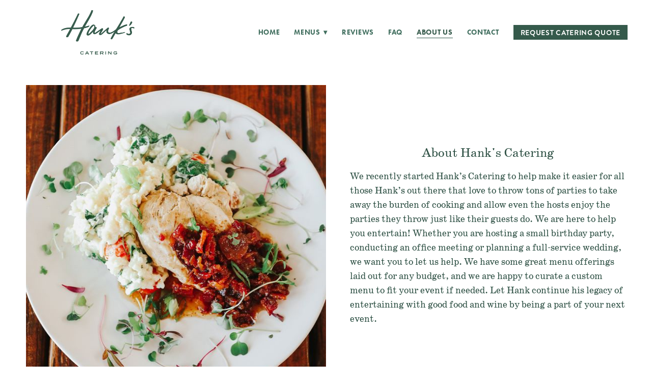

--- FILE ---
content_type: text/html; charset=utf-8
request_url: https://hankscateringaustin.com/about-us
body_size: 5790
content:
<!doctype html>
<html lang="en" id="page_c58c6db4ed9b4d4e8b62b3b067f6f9a2" data-device-type="desktop" data-env="live" itemscope itemtype="http://schema.org/ProfessionalService" class="no-js page_c58c6db4ed9b4d4e8b62b3b067f6f9a2 desktop fullBleed modern">
<head>
<meta charset="utf-8">
<title>Hanks Catering</title>
<meta itemprop="name" content="Hank&#39;s Catering">
<meta name="description" content="">
<meta name="keywords" content="">
<meta name="author" content="">
<meta name="viewport" content="width=device-width,initial-scale=1,shrink-to-fit=no">
<meta name="format-detection" content="telephone=yes">
<link rel="apple-touch-icon" sizes="180x180" href="https://static.spacecrafted.com/b269cb0320d64941b3d311b5a501b72a/f/729b9539c29c0967b2a96bee2eca8a6178125b1a/1/favicon-180x180.png">
<link rel="icon" type="image/png" sizes="96x96" href="https://static.spacecrafted.com/b269cb0320d64941b3d311b5a501b72a/f/729b9539c29c0967b2a96bee2eca8a6178125b1a/1/favicon-96x96.png">
<link rel="icon" type="image/png" sizes="32x32" href="https://static.spacecrafted.com/b269cb0320d64941b3d311b5a501b72a/f/729b9539c29c0967b2a96bee2eca8a6178125b1a/1/favicon-32x32.png">
<link rel="icon" type="image/png" sizes="16x16" href="https://static.spacecrafted.com/b269cb0320d64941b3d311b5a501b72a/f/729b9539c29c0967b2a96bee2eca8a6178125b1a/1/favicon-16x16.png">
<meta property="og:type" content="website">
<meta property="og:url" content="https://hankscateringaustin.com/about-us">
<meta property="og:title" content="Hanks Catering">
<meta name="twitter:card" content="summary_large_image">
<meta name="twitter:title" content="Hanks Catering">
<link id="baseCSS" rel="stylesheet" type="text/css" href="/css/base">
<link id="pageCSS" rel="stylesheet" type="text/css" href="/css/page?styleIds=[base64]">
<link id="vendorCSS" rel="stylesheet" type="text/css" href="/css/vendor-print">
<link id="customCSS" rel="stylesheet" type="text/css" href="/css/custom">
<script src="/modernizr.respond.min.js"></script>
<script type="text/javascript">
  var TypekitConfig = {
    scriptTimeout: 3000
  };
  (function() {
    var h = document.getElementsByTagName('html')[0];
    h.className += ' wf-loading';
    var t = setTimeout(function() {
      h.className = h.className.replace(/\bwf-loading\b/g, '');
      h.className += ' wf-inactive';
    }, TypekitConfig.scriptTimeout);
    var d = false;
    var tk = document.createElement('script');
    tk.src = '//use.typekit.net/ik/[base64].js';
    tk.type = 'text/javascript';
    tk.async = 'true';
    tk.onload = tk.onreadystatechange = function() {
      var rs = this.readyState;
      if (d || rs && rs != 'complete' && rs != 'loaded') return;
      d = true;
      clearTimeout(t);
      try {
        if(html5) html5.shivMethods = false; // why? https://github.com/Modernizr/Modernizr/issues/308
        Typekit.load({ active: function() { if(window.jQuery) $(window).trigger('fontsLoaded'); } });
      } catch (e) {}
    };
    var s = document.getElementsByTagName('script')[0];
    s.parentNode.insertBefore(tk, s);
  })();
</script>
</head>
<body data-site-id="b269cb0320d64941b3d311b5a501b72a" data-sc-layout="a" data-ajax-prefix="/__" class="noSecondaryContent">
  <div class="siteWrapper">
    <div class="siteInnerWrapper">
      <div class="pageContainer menusSectionPage" id="menus">
        <div class="headerAndNavContainer">
          <div class="headerAndNavContent">
            <div class="headerAndNavContentInner">
              <div class="headerContainer">
                <header class="headerContent">
<h1 class="logo"><a href="/" itemprop="url"><img src="https://static.spacecrafted.com/b269cb0320d64941b3d311b5a501b72a/i/ba9ffe678cb243f5bceaa0087537e2c2/1/5feFb8zhrk/Logo.png" alt="Hank&#39;s Catering" title="Hank&#39;s Catering" itemprop="logo"></a></h1>
                </header><!-- /headerContent -->
              </div><!-- /headerContainer -->
<div class="navContainer">
  <nav class="navContent">
    <ul id="navTopLevel" data-mobile-nav-label="Menu" data-mobile-nav-style="side" data-mobile-nav-reveal="push" data-mobile-nav-animation="slide" data-mobile-nav-trigger="icon"  data-mobile-nav-icon-position="right" data-home-nav-collapse-min="1" itemscope itemtype="http://www.schema.org/SiteNavigationElement"><li><a href="/" itemprop="url">Home</a>
</li><li><a href="/menus" itemprop="url">Menus <span class="dropArrow">▾</span></a>
<ul class="subNav"><li><a href="/menus/appetizers" itemprop="url">Appetizers</a>
</li><li><a href="/menus/stations-salads" itemprop="url">Stations &amp; Salads</a>
</li><li><a href="/menus/locally-inspired-fare" itemprop="url">Locally-Inspired Fare</a>
</li><li><a href="/menus/entrees-sides" itemprop="url">Entrees &amp; Sides</a>
</li><li><a href="/menus/brunch" itemprop="url">Brunch</a>
</li><li><a href="/menus/dessert" itemprop="url">Dessert</a>
</li><li><a href="/menus/policies" itemprop="url">Policies</a>
</li><li>
  <a href="https://static.spacecrafted.com/ea1ea9bb425a4d4eb0b0100ebcb57fbb/r/a38d3da8a0c0413db28b6d858ce93931/1/Hank%27s%20Catering%20Menu%20Spring%202025%20%281%29.pdf" itemprop="url">
    Download Menu
  </a>
</li></ul></li><li><a href="/reviews" itemprop="url">Reviews</a>
</li><li><a href="/faq" itemprop="url">FAQ</a>
</li><li><a href="/about-us" class="selected" itemprop="url"><span class="currArrow">▸</span>About Us</a>
</li><li><a href="/contact" itemprop="url">Contact</a>
</li><li>
  <a href="https://hanksaustin.tripleseat.com/party_request/19053" class="button navButton" target="_blank" rel="noopener noreferrer" itemprop="url">
    Request Catering Quote
  </a>
</li></ul>
  </nav><!-- /navContent -->
</div><!-- /navContainer -->
            </div><!-- headerAndNavContentInner -->
          </div><!-- headerAndNavContent -->
        </div><!-- /headerAndNavContainer -->
        <div class="primaryAndSecondaryContainer">
          <div class="primaryAndSecondaryContent">
            <div class="primaryContentContainer">
              <section class="primaryContent" role="main">
<div class="blockContainer blockWrap_b7830d52fbae4e2981f3e8a5fb24aeff fsMed txa0 bmg0 lstSyNrmlzd bw0 sy0">
  <div class="blockContent block_b7830d52fbae4e2981f3e8a5fb24aeff  layoutC layoutC--vAlign1 imgWidth--50 hasImg squareImages">
    <div class="blockImg"><div class="contentImg imgShape squareImg"><img src="https://static.spacecrafted.com/b269cb0320d64941b3d311b5a501b72a/i/f56e390d9ec349088345306f004659fe/1/4SoifmQpDrHbZJ6W2ZLJ8/Artboard%203.jpg" data-asset="f56e390d9ec349088345306f004659fe" alt="Artboard 3.jpg" data-mod="cover:600" class="contentImg"></div>
</div>
    <div class="blockText">
  <h2 class="contentTitle">About Hank's Catering</h2>
  <div class="blockInnerContent" ><p>We recently started Hank’s Catering to help make it easier for all those Hank’s out there that love to throw tons of parties to take away the burden of cooking and allow even the hosts enjoy the parties they throw just like their guests do. We are here to help you entertain! Whether you are hosting a small birthday party, conducting an office meeting or planning a full-service wedding, we want you to let us help. We have some great menu offerings laid out for any budget, and we are happy to curate a custom menu to fit your event if needed. Let Hank continue his legacy of entertaining with good food and wine by being a part of your next event.</p></div>
</div><!-- /blockText-->
  </div><!-- /blockContent -->
</div><!-- /blockContainer -->
  <div class="simpleList itemsCollectionContainer blockWrap_e96340c749374d509f95e2d478697b32 fsMed txa0 bmg0 lstSyNrmlzd bw0 sy0">
      <div class="blockContent block_e96340c749374d509f95e2d478697b32  layoutA">
        <div class="itemsCollectionContent items_e96340c749374d509f95e2d478697b32 gridView oneColCenter oneColWdth2 cols1 itmBw0 itmSy0 txa1" data-columns="1">
            <div class="item itemPreview">
              <div class="itemContent">
                <h2 class="contentTitle">
                      We offer 3 different types of services to best suit your event needs:
                </h2>
              </div>
            </div>
            <div class="item itemPreview">
              <div class="itemContent">
                <h2 class="contentTitle">
                      Opt. 1 — Full Service
                </h2>
                <div class="itemInnerContent"><p>From onsite servers to kitchen staff, we provide the full package! Buffet or plated meal service from skilled service staff, onsite event lead, and bartenders available. Place setting, glassware, and linen rentals can be delivered right to your venue and managed by Hank’s Catering. Rental fees and staffing rates apply.</p></div>
              </div>
            </div>
            <div class="item itemPreview">
              <div class="itemContent">
                <h2 class="contentTitle">
                      Opt. 2 — Pick Up
                </h2>
                <div class="itemInnerContent"><p>All items will be packaged for your event on disposable platters or hot pans. We provide set up, including serving-ware, eco-friendly biodegradable plates, utensils, napkins.</p></div>
              </div>
            </div>
            <div class="item itemPreview">
              <div class="itemContent">
                <h2 class="contentTitle">
                      Opt. 3 — Drop Off Delivery
                </h2>
                <div class="itemInnerContent"><p>Perfect for a corporate retreat or lunch before the wedding ceremony! All items will be delivered to your event on disposable platters or hot pans. We provide set up, including serving-ware, eco-friendly biodegradable plates, utensils, napkins. Individually boxed meals or disposable buffet platters, ready to eat – just grab and go! Delivery rates apply.</p></div>
              </div>
            </div>
        </div>
      </div>
  </div>
<div class="blockContainer blockWrap_e739a733b8c14e1fa9d56350c1e65bd2 fsMed txa0 bmg0 lstSyNrmlzd bw0 sy0">
  <div class="blockContent block_e739a733b8c14e1fa9d56350c1e65bd2  layoutA squareImages">
    <div class="blockText">
  <h2 class="contentTitle">About the Restaurant</h2>
  <div class="blockInnerContent" ><div class="maxWidth--content"><p>A few years ago we opened Hank’s as a neighborhood restaurant, bar and cafe. Located in the Windsor Park neighborhood of Austin, we offer everything from California style comfort food like grain bowls and gourmet burgers to fresh seafood, wood grilled salmon, and an unbeatable happy hour (did someone say frosé!?). We make everything in-house, including bread, pastas and pastries.</p></div></div>
</div><!-- /blockText-->
  </div><!-- /blockContent -->
</div><!-- /blockContainer -->
<div class="blockContainer blockWrap_abd3e81619f44124bf3ee4b9ce276235 fsMed txa0 bmg0 lstSyNrmlzd bw0 sy0">
  <div class="blockContent block_abd3e81619f44124bf3ee4b9ce276235  layoutD layoutD--vAlign1 imgWidth--50 hasImg squareImages">
    <div class="blockImg"><div class="contentImg imgShape squareImg"><img src="https://static.spacecrafted.com/b269cb0320d64941b3d311b5a501b72a/i/b774dec070c84c52af14f9960ed6d21a/1/4SoifmQpDrHbZJ6W2ZLJ8/Hanks-About2.jpg" data-asset="b774dec070c84c52af14f9960ed6d21a" alt="Hanks-About2.jpg" data-mod="cover:600" class="contentImg"></div>
</div>
    <div class="blockText">
  <div class="blockInnerContent" ><p>Hank’s is named after co-owner Andy’s grandfather, Henri, known as “Hank” by family and friends. Hank was fun-loving, full of life, and had the best sense of humor. You could often find him dressed down in a striped t-shirt after work, tending to his show horse, Queen B, or shag dancing with his love, Mary. Hank loved good food, wine, and entertaining. One of his favorite things was bringing people together over food and music. He loved to throw tons of parties—they’d spill out to the driveway!</p></div>
</div><!-- /blockText-->
  </div><!-- /blockContent -->
</div><!-- /blockContainer -->
<div class="blockContainer blockWrap_f445d512544447a28b438d7533d69a78 fsMed txa0 bmg0 lstSyNrmlzd bw0 sy0">
  <div class="blockContent block_f445d512544447a28b438d7533d69a78  layoutA">
    <div class="blockText">
  <h2 class="contentTitle">Ready to get started?</h2>
  <div class="blockInnerContent" ><p>Click the button below, fill out the quick form and we'll get back to you shortly.</p><p><a href="https://hanksaustin.tripleseat.com/party_request/19053" target="_blank" rel="noopener noreferrer" class="button">Request Catering Quote</a></p></div>
</div><!-- /blockText-->
  </div><!-- /blockContent -->
</div><!-- /blockContainer -->
              </section><!-- /primaryContent -->
            </div><!-- /primaryContentContainer -->
          </div><!-- /primaryAndSecondaryContent -->
        </div><!-- /primaryAndSecondaryContainer -->
        <div class="footerContainer">
  <footer class="footerContent">
  	<div class="footerInner">
<div class="blockContainer blockWrap_c64d884d85934414928817c69d33b0e4 ">
  <div class="blockContent block_c64d884d85934414928817c69d33b0e4 ">
    <div class="blockText">
  <div class="blockInnerContent" ><ul class="unstyledList"><li>Come see us at our Windsor Park restaurant and bar:</li><li>5811 Berkman Dr. Austin, Tx. 78723</li></ul><ul class="unstyledList"><li><a href="https://hanksaustin.tripleseat.com/party_request/19053" target="_blank" rel="noopener noreferrer">REQUEST A QUOTE</a>  |  <a href="/menus/policies">CATERING POLICIES</a>  |            <a href="/contact">CONTACT US</a></li><li><a href="https://www.instagram.com/hankscatering.austin/" target="_blank" rel="noopener noreferrer">@HANKSCATERING.AUSTIN</a></li><li><a href="http://hanksaustin.com/" target="_blank" rel="noopener noreferrer">HANKSAUSTIN.COM</a></li></ul></div>
</div><!-- /blockText-->
  </div><!-- /blockContent -->
</div><!-- /blockContainer -->
<div class="blockContainer blockWrap_a257ebe1cd6e41d9905818039379f809 ">
  <div class="blockContent block_a257ebe1cd6e41d9905818039379f809  ">
    <div class="blockInnerContent">
      <center><div id="madHero">    <div class="madColumn">        <img src="https://static.spacecrafted.com/b269cb0320d64941b3d311b5a501b72a/i/ce8466b676c74ec6853bf9768d7e6dc7/1/5feFb8zhrk/PreferredVendorSeal_2023-BOA_Black.png" alt="Brides of Austin Badge" width="180">    </div>    <div class="madColumn">        <div class="zola-vendor-badge"><a target="_blank" href="https://www.zola.com/wedding-vendors/wedding-catering/hank-s-catering?utm_source=vendor&utm_medium=various&utm_content=award"><img height="160" width="160" alt="Best of Zola 2023" src="https://d1tntvpcrzvon2.cloudfront.net/static-assets/images/badges/best_of_zola_2023.png" /></a></div><script>(function(d, s, id) {  var js, fjs = d.getElementsByTagName(s)[0];  if (d.getElementById(id)) { return; }  js = d.createElement(s);  js.id = id;  js.async = true;  js.src = 'https://d1tntvpcrzvon2.cloudfront.net/static-assets/js/marketplace/zolaVendorBadge.js';  fjs.parentNode.insertBefore(js, fjs);})(document, 'script', 'zola-mvjs');</script>    </div>        <div class="madColumn">        <img src="https://static.spacecrafted.com/b269cb0320d64941b3d311b5a501b72a/i/a4acd456ac4841f78526a1a48c1a3389/1/5feFb8zhrk/preferred%20vendor%20TRANSPARENT.png" alt="Brides of Austin Badge" width="180">    </div>    <div class="madColumn">        <img src="https://static.spacecrafted.com/b269cb0320d64941b3d311b5a501b72a/i/ceb34b8617994a7f8209badfa8c9d7ec/1/5feFb8zhrk/a972b3f4-ab79-4057-a59d-985a5b73646f.png" alt="ILEA ASE Badge" width="180">    </div></div></center>
    </div>
  </div><!-- /blockContent -->
</div><!-- /blockContainer -->
    </div>
  </footer>
</div><!--  /footerContainer -->
      </div> <!-- /pageContainer -->
    </div><!-- /siteInnerWrapper -->
  </div><!-- siteOuterWrapper -->
  <script src="//code.jquery.com/jquery-1.12.4.min.js"></script>
<script>window.jQuery || document.write('<script src="/jquery-1.12.4.min.js">\x3C/script>')</script>
<script src="/siteBundle.js"></script>
<a id="navTrigger" href="#" style="display:block;" aria-label="Menu">
  <span class="navIcon">
      <svg xmlns="http://www.w3.org/2000/svg" class="navIcon-svg--hamburger navIcon-svg--w1" viewBox="0 0 20 9">
  <line class="line1" x1="0" y1="0" x2="20" y2="0"/>
  <line class="line2" x1="0" y1="4.5" x2="20" y2="4.5"/>
  <line class="line3" x1="0" y1="9" x2="20" y2="9"/>
</svg>
  </span>
</a>
<script src="/collections.js" data-collections="aHR0cHM6Ly9jb250ZW50LnNwYWNlY3JhZnRlZC5jb20vYjI2OWNiMDMyMGQ2NDk0MWIzZDMxMWI1YTUwMWI3MmEvYy97dHlwZX0="></script>
</body>
</html>

--- FILE ---
content_type: text/css; charset=utf-8
request_url: https://hankscateringaustin.com/css/page?styleIds=YzU4YzZkYjRlZDliNGQ0ZThiNjJiM2IwNjdmNmY5YTIsYjc4MzBkNTJmYmFlNGUyOTgxZjNlOGE1ZmIyNGFlZmYsZTk2MzQwYzc0OTM3NGQ1MDlmOTVlMmQ0Nzg2OTdiMzIsZTczOWE3MzNiOGMxNGUxZmE5ZDU2MzUwYzFlNjViZDIsYWJkM2U4MTYxOWY0NDEyNGJmM2VlNGI5Y2UyNzYyMzUsZjQ0NWQ1MTI1NDQ0NDdhMjhiNDM4ZDc1MzNkNjlhNzg=
body_size: 1146
content:
div.blockWrap_e739a733b8c14e1fa9d56350c1e65bd2{padding-top:40px;padding-bottom:40px;color:#305246;}.hasSecondaryContent .primaryAndSecondaryContainer div.blockWrap_e739a733b8c14e1fa9d56350c1e65bd2,.fullBleed .noSecondaryContent .primaryAndSecondaryContent div.blockWrap_e739a733b8c14e1fa9d56350c1e65bd2 .blockContent.blockContentBleed{padding-left:0;padding-right:0}div.blockWrap_e739a733b8c14e1fa9d56350c1e65bd2 .gridTrigger{fill:#305246}.blockWrap_e739a733b8c14e1fa9d56350c1e65bd2 .blockInnerContent{text-align:center;}.blockWrap_e739a733b8c14e1fa9d56350c1e65bd2 .maxWidth--content{max-width:850px;}.blockWrap_e739a733b8c14e1fa9d56350c1e65bd2 .contentTitle{text-align:center;letter-spacing:normal;padding-left:0;margin-right:0}.blockWrap_e739a733b8c14e1fa9d56350c1e65bd2 .contentTitle,.blockWrap_e739a733b8c14e1fa9d56350c1e65bd2 .contentTitle a{color:#305246}div.blockWrap_e739a733b8c14e1fa9d56350c1e65bd2{background-color:transparent;background-image:none}div.blockWrap_b7830d52fbae4e2981f3e8a5fb24aeff{padding-top:40px;padding-bottom:40px;color:#305246;}.hasSecondaryContent .primaryAndSecondaryContainer div.blockWrap_b7830d52fbae4e2981f3e8a5fb24aeff,.fullBleed .noSecondaryContent .primaryAndSecondaryContent div.blockWrap_b7830d52fbae4e2981f3e8a5fb24aeff .blockContent.blockContentBleed{padding-left:0;padding-right:0}div.blockWrap_b7830d52fbae4e2981f3e8a5fb24aeff .gridTrigger{fill:#305246}.blockWrap_b7830d52fbae4e2981f3e8a5fb24aeff .contentTitle,.blockWrap_b7830d52fbae4e2981f3e8a5fb24aeff .contentTitle a{color:#305246}div.blockWrap_e96340c749374d509f95e2d478697b32{padding-top:40px;padding-bottom:40px;}.hasSecondaryContent .primaryAndSecondaryContainer div.blockWrap_e96340c749374d509f95e2d478697b32,.fullBleed .noSecondaryContent .primaryAndSecondaryContent div.blockWrap_e96340c749374d509f95e2d478697b32 .blockContent.blockContentBleed{padding-left:0;padding-right:0}div.blockWrap_e96340c749374d509f95e2d478697b32{background-color:#fbf4ef;background-image:none}div.blockWrap_abd3e81619f44124bf3ee4b9ce276235{color:#305246;}div.blockWrap_abd3e81619f44124bf3ee4b9ce276235 .gridTrigger{fill:#305246}div.blockWrap_f445d512544447a28b438d7533d69a78{padding-top:40px;padding-bottom:40px;color:#355a4b;}.hasSecondaryContent .primaryAndSecondaryContainer div.blockWrap_f445d512544447a28b438d7533d69a78,.fullBleed .noSecondaryContent .primaryAndSecondaryContent div.blockWrap_f445d512544447a28b438d7533d69a78 .blockContent.blockContentBleed{padding-left:0;padding-right:0}div.blockWrap_f445d512544447a28b438d7533d69a78 .gridTrigger{fill:#355a4b}.blockWrap_f445d512544447a28b438d7533d69a78 .blockInnerContent{text-align:center;}.blockWrap_f445d512544447a28b438d7533d69a78 .contentTitle{text-transform:none;text-align:center;letter-spacing:normal;padding-left:0;margin-right:0}.blockWrap_f445d512544447a28b438d7533d69a78 .contentTitle,.blockWrap_f445d512544447a28b438d7533d69a78 .contentTitle a{color:#355a4b}.blockWrap_f445d512544447a28b438d7533d69a78 button:hover,.blockWrap_f445d512544447a28b438d7533d69a78 .button:hover,.blockWrap_f445d512544447a28b438d7533d69a78 a.button:hover,.blockWrap_f445d512544447a28b438d7533d69a78 input[type=submit]:hover,.blockWrap_f445d512544447a28b438d7533d69a78 button:active,.blockWrap_f445d512544447a28b438d7533d69a78 .button:active,.blockWrap_f445d512544447a28b438d7533d69a78 a.button:active,.blockWrap_f445d512544447a28b438d7533d69a78 input[type=submit]:active,.blockWrap_f445d512544447a28b438d7533d69a78 button:focus,.blockWrap_f445d512544447a28b438d7533d69a78 .button:focus,.blockWrap_f445d512544447a28b438d7533d69a78 a.button:focus,.blockWrap_f445d512544447a28b438d7533d69a78 input[type=submit]:focus{background:#213830;}div.blockWrap_f445d512544447a28b438d7533d69a78{background-color:#fff;background-image:none}.blockWrap_e739a733b8c14e1fa9d56350c1e65bd2 .contentImg{width:100%;max-width:640px;}.blockWrap_e739a733b8c14e1fa9d56350c1e65bd2 .contentImg.imgShape,.blockWrap_e739a733b8c14e1fa9d56350c1e65bd2 .contentImg.scMap{display:inline-block;vertical-align:middle;margin:0 auto}.blockWrap_e739a733b8c14e1fa9d56350c1e65bd2 .blockContent.fixedHeightGallery .flex-container:not(.thumbsContainer){width:100%;display:inline-block;vertical-align:middle;max-width:640px}@media only screen and (min-width:768px){.blockWrap_e739a733b8c14e1fa9d56350c1e65bd2 .blockContent.layoutE.hasSlideshow .blockImg,.blockWrap_e739a733b8c14e1fa9d56350c1e65bd2 .blockContent.layoutE.circleImages .blockImg,.blockWrap_e739a733b8c14e1fa9d56350c1e65bd2 .blockContent.layoutE.squareImages .blockImg,.blockWrap_e739a733b8c14e1fa9d56350c1e65bd2 .blockContent.layoutE.fixedAspectRatioImages .blockImg,.blockWrap_e739a733b8c14e1fa9d56350c1e65bd2 .blockContent.layoutF.hasSlideshow .blockImg,.blockWrap_e739a733b8c14e1fa9d56350c1e65bd2 .blockContent.layoutF.circleImages .blockImg,.blockWrap_e739a733b8c14e1fa9d56350c1e65bd2 .blockContent.layoutF.squareImages .blockImg,.blockWrap_e739a733b8c14e1fa9d56350c1e65bd2 .blockContent.layoutF.fixedAspectRatioImages .blockImg{max-width:640px}}.blockWrap_e739a733b8c14e1fa9d56350c1e65bd2 .carousel-slide .imgShape{width:100%;width:640px}.blockWrap_abd3e81619f44124bf3ee4b9ce276235 .contentImg{width:100%;max-width:640px;}.blockWrap_abd3e81619f44124bf3ee4b9ce276235 .contentImg.imgShape,.blockWrap_abd3e81619f44124bf3ee4b9ce276235 .contentImg.scMap{display:inline-block;vertical-align:middle;margin:0 auto}.blockWrap_abd3e81619f44124bf3ee4b9ce276235 .blockContent.fixedHeightGallery .flex-container:not(.thumbsContainer){width:100%;display:inline-block;vertical-align:middle;max-width:640px}@media only screen and (min-width:768px){.blockWrap_abd3e81619f44124bf3ee4b9ce276235 .blockContent.layoutE.hasSlideshow .blockImg,.blockWrap_abd3e81619f44124bf3ee4b9ce276235 .blockContent.layoutE.circleImages .blockImg,.blockWrap_abd3e81619f44124bf3ee4b9ce276235 .blockContent.layoutE.squareImages .blockImg,.blockWrap_abd3e81619f44124bf3ee4b9ce276235 .blockContent.layoutE.fixedAspectRatioImages .blockImg,.blockWrap_abd3e81619f44124bf3ee4b9ce276235 .blockContent.layoutF.hasSlideshow .blockImg,.blockWrap_abd3e81619f44124bf3ee4b9ce276235 .blockContent.layoutF.circleImages .blockImg,.blockWrap_abd3e81619f44124bf3ee4b9ce276235 .blockContent.layoutF.squareImages .blockImg,.blockWrap_abd3e81619f44124bf3ee4b9ce276235 .blockContent.layoutF.fixedAspectRatioImages .blockImg{max-width:640px}}.blockWrap_abd3e81619f44124bf3ee4b9ce276235 .carousel-slide .imgShape{width:100%;width:640px}.blockWrap_b7830d52fbae4e2981f3e8a5fb24aeff .contentImg{width:100%;max-width:640px;}.blockWrap_b7830d52fbae4e2981f3e8a5fb24aeff .contentImg.imgShape,.blockWrap_b7830d52fbae4e2981f3e8a5fb24aeff .contentImg.scMap{display:inline-block;vertical-align:middle;margin:0 auto}.blockWrap_b7830d52fbae4e2981f3e8a5fb24aeff .blockContent.fixedHeightGallery .flex-container:not(.thumbsContainer){width:100%;display:inline-block;vertical-align:middle;max-width:640px}@media only screen and (min-width:768px){.blockWrap_b7830d52fbae4e2981f3e8a5fb24aeff .blockContent.layoutE.hasSlideshow .blockImg,.blockWrap_b7830d52fbae4e2981f3e8a5fb24aeff .blockContent.layoutE.circleImages .blockImg,.blockWrap_b7830d52fbae4e2981f3e8a5fb24aeff .blockContent.layoutE.squareImages .blockImg,.blockWrap_b7830d52fbae4e2981f3e8a5fb24aeff .blockContent.layoutE.fixedAspectRatioImages .blockImg,.blockWrap_b7830d52fbae4e2981f3e8a5fb24aeff .blockContent.layoutF.hasSlideshow .blockImg,.blockWrap_b7830d52fbae4e2981f3e8a5fb24aeff .blockContent.layoutF.circleImages .blockImg,.blockWrap_b7830d52fbae4e2981f3e8a5fb24aeff .blockContent.layoutF.squareImages .blockImg,.blockWrap_b7830d52fbae4e2981f3e8a5fb24aeff .blockContent.layoutF.fixedAspectRatioImages .blockImg{max-width:640px}}.blockWrap_b7830d52fbae4e2981f3e8a5fb24aeff .carousel-slide .imgShape{width:100%;width:640px}.items_e96340c749374d509f95e2d478697b32 .item .itemInnerContent a:not(.button),.items_e96340c749374d509f95e2d478697b32 .item .socialContent a:not(.button),.items_e96340c749374d509f95e2d478697b32 .item .socialActions a:not(.button){color:#e48757}.items_e96340c749374d509f95e2d478697b32 .item,.items_e96340c749374d509f95e2d478697b32 .defItemInnerContent{color:#305246}.items_e96340c749374d509f95e2d478697b32 .itemInnerContent,.items_e96340c749374d509f95e2d478697b32 .defItemInnerContent{text-align:left;}.items_e96340c749374d509f95e2d478697b32 .item .contentTitle,.items_e96340c749374d509f95e2d478697b32 .item .contentTitle a,.items_e96340c749374d509f95e2d478697b32 .item.contentTitle,.items_e96340c749374d509f95e2d478697b32 .item.contentTitle a,.items_e96340c749374d509f95e2d478697b32.definitionList .contentTitle{color:#305246;text-transform:none}.items_e96340c749374d509f95e2d478697b32 .item .contentTitle,.items_e96340c749374d509f95e2d478697b32 .item.contentTitle,.items_e96340c749374d509f95e2d478697b32.definitionList .contentTitle{text-align:center;}.items_e96340c749374d509f95e2d478697b32 .item .contentTitle,.items_e96340c749374d509f95e2d478697b32 .item.contentTitle{letter-spacing:normal;padding-left:0;margin-right:0}.items_e96340c749374d509f95e2d478697b32.definitionList .contentTitle,.items_e96340c749374d509f95e2d478697b32 .defListItem .contentTitle{letter-spacing:normal;padding-left:0;margin-right:0}.items_e96340c749374d509f95e2d478697b32 .itemImg{text-align:left;}

--- FILE ---
content_type: text/css; charset=utf-8
request_url: https://hankscateringaustin.com/css/custom
body_size: 443
content:
.headerAndNavContainer {
    background-color: #fff;
}

@media only screen and (min-width: 768px) {
    #madFormContainer,
    #madHeroContent {
        width: 33%;
    }

    div#madHero {
                display: flex;
        flex-flow: row wrap;
        align-items: center;
        justify-content: center
    }
}

.madTitle {
    font-size: 30px; 
    color: #000;
    text-align: center;
}

.madContent {
    font-size: 18px; 
    color: #000;
    text-align: center;
}

--- FILE ---
content_type: application/javascript
request_url: https://d1tntvpcrzvon2.cloudfront.net/static-assets/js/marketplace/zolaVendorBadge.js
body_size: -140
content:
/* Anything for love! */
